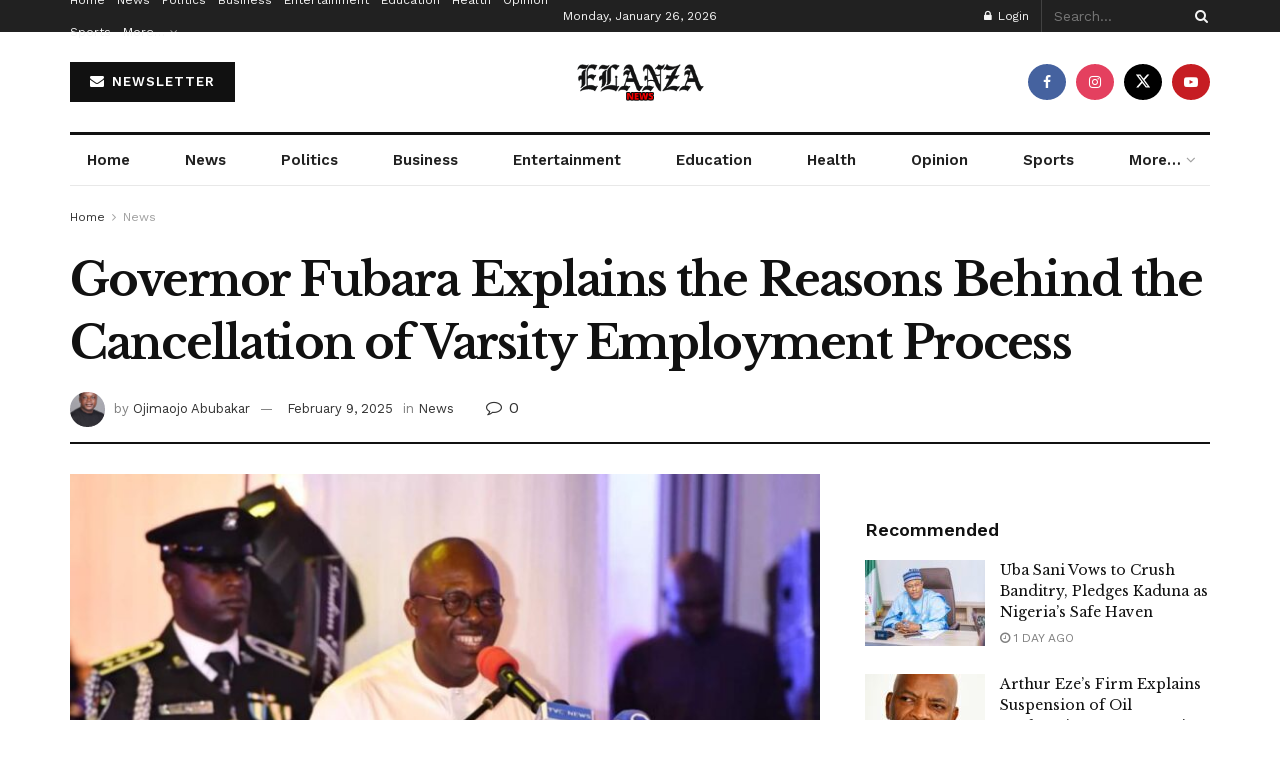

--- FILE ---
content_type: text/html; charset=utf-8
request_url: https://www.google.com/recaptcha/api2/aframe
body_size: 268
content:
<!DOCTYPE HTML><html><head><meta http-equiv="content-type" content="text/html; charset=UTF-8"></head><body><script nonce="9rAUWGErVfT9tHX3O-K2Fg">/** Anti-fraud and anti-abuse applications only. See google.com/recaptcha */ try{var clients={'sodar':'https://pagead2.googlesyndication.com/pagead/sodar?'};window.addEventListener("message",function(a){try{if(a.source===window.parent){var b=JSON.parse(a.data);var c=clients[b['id']];if(c){var d=document.createElement('img');d.src=c+b['params']+'&rc='+(localStorage.getItem("rc::a")?sessionStorage.getItem("rc::b"):"");window.document.body.appendChild(d);sessionStorage.setItem("rc::e",parseInt(sessionStorage.getItem("rc::e")||0)+1);localStorage.setItem("rc::h",'1769409217935');}}}catch(b){}});window.parent.postMessage("_grecaptcha_ready", "*");}catch(b){}</script></body></html>